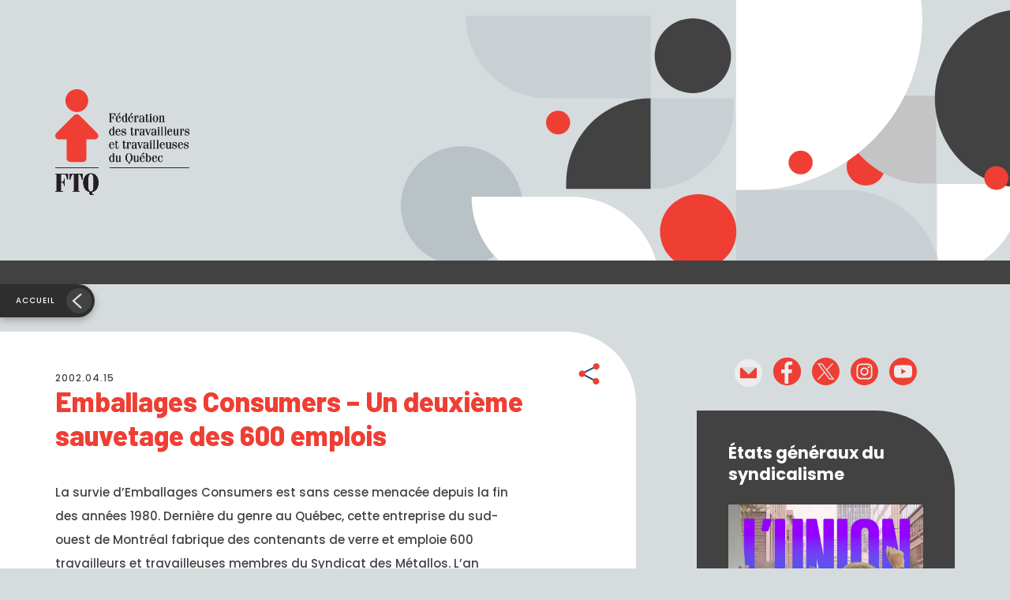

--- FILE ---
content_type: text/html; charset=UTF-8
request_url: https://ftq.qc.ca/emballages-consumers-un-deuxieme-sauvetage-des-600-emplois/
body_size: 13707
content:
<!DOCTYPE HTML>
<!--[if lt IE 7]><html class="no-js lt-ie9 lt-ie8 lt-ie7"  lang="fr-FR"> <![endif]-->
<!--[if IE 7]><html class="no-js ie7 lt-ie9 lt-ie8"  lang="fr-FR"> <![endif]-->
<!--[if IE 8]><html class="no-js ie8 lt-ie9"  lang="fr-FR"> <![endif]-->
<!--[if gt IE 8]><!--><html class="no-js" lang="fr-FR"> <!--<![endif]--><head><meta name="viewport" content="initial-scale=1.0, maximum-scale=1.0, minimum-scale=1.0, user-scalable=yes, width=device-width"><meta http-equiv="Content-Type" content="text/html; charset=UTF-8" /><meta http-equiv="X-UA-Compatible" content="IE=edge"><meta charset="UTF-8"><link data-optimized="2" rel="stylesheet" href="https://ftq.qc.ca/wp-content/litespeed/css/a8e6daa71e13e1e7b439ae3d365aa28b.css?ver=a2dc6" /><meta name="mobile-web-app-capable" content="yes"><meta name="apple-mobile-web-app-capable" content="yes"><meta name="apple-mobile-web-app-title" content="Fédération des travailleurs et travailleuses du Québec (FTQ) - "><link rel="profile" href="http://gmpg.org/xfn/11"><link href="https://fonts.googleapis.com/css2?family=Barlow:ital,wght@0,800;1,800&family=Poppins:ital,wght@0,400;0,500;0,600;0,700;1,400;1,500;1,600;1,700&display=swap" rel="stylesheet"><link rel="pingback" href=""><meta name='robots' content='index, follow, max-image-preview:large, max-snippet:-1, max-video-preview:-1' /> <script data-cfasync="false" data-pagespeed-no-defer>var gtm4wp_datalayer_name = "dataLayer";
	var dataLayer = dataLayer || [];</script> <title>Emballages Consumers - Un deuxième sauvetage des 600 emplois - Fédération des travailleurs et travailleuses du Québec (FTQ)</title><link rel="canonical" href="https://ftq.qc.ca/emballages-consumers-un-deuxieme-sauvetage-des-600-emplois/" /><meta property="og:locale" content="fr_FR" /><meta property="og:type" content="article" /><meta property="og:title" content="Emballages Consumers - Un deuxième sauvetage des 600 emplois - Fédération des travailleurs et travailleuses du Québec (FTQ)" /><meta property="og:description" content="La survie d&#039;Emballages Consumers est sans cesse menac" /><meta property="og:url" content="https://ftq.qc.ca/emballages-consumers-un-deuxieme-sauvetage-des-600-emplois/" /><meta property="og:site_name" content="Fédération des travailleurs et travailleuses du Québec (FTQ)" /><meta property="article:published_time" content="2002-04-15T04:00:00+00:00" /><meta property="og:image" content="https://ftq-qc-ca.s3.bhs.io.cloud.ovh.net/2022/09/logo-og.png" /><meta property="og:image:width" content="1200" /><meta property="og:image:height" content="630" /><meta property="og:image:type" content="image/png" /><meta name="author" content="superadmin" /><meta name="twitter:card" content="summary_large_image" /><meta name="twitter:label1" content="Écrit par" /><meta name="twitter:data1" content="superadmin" /><meta name="twitter:label2" content="Durée de lecture estimée" /><meta name="twitter:data2" content="3 minutes" /> <script type="application/ld+json" class="yoast-schema-graph">{"@context":"https://schema.org","@graph":[{"@type":"Article","@id":"https://ftq.qc.ca/emballages-consumers-un-deuxieme-sauvetage-des-600-emplois/#article","isPartOf":{"@id":"https://ftq.qc.ca/emballages-consumers-un-deuxieme-sauvetage-des-600-emplois/"},"author":{"name":"superadmin","@id":"https://ftq.qc.ca/#/schema/person/bee2b895eaf0556467ef7c91b15956cd"},"headline":"Emballages Consumers &#8211; Un deuxième sauvetage des 600 emplois","datePublished":"2002-04-15T04:00:00+00:00","dateModified":"2002-04-15T04:00:00+00:00","mainEntityOfPage":{"@id":"https://ftq.qc.ca/emballages-consumers-un-deuxieme-sauvetage-des-600-emplois/"},"wordCount":611,"publisher":{"@id":"https://ftq.qc.ca/#organization"},"articleSection":["Divers"],"inLanguage":"fr-FR"},{"@type":"WebPage","@id":"https://ftq.qc.ca/emballages-consumers-un-deuxieme-sauvetage-des-600-emplois/","url":"https://ftq.qc.ca/emballages-consumers-un-deuxieme-sauvetage-des-600-emplois/","name":"Emballages Consumers - Un deuxième sauvetage des 600 emplois - Fédération des travailleurs et travailleuses du Québec (FTQ)","isPartOf":{"@id":"https://ftq.qc.ca/#website"},"datePublished":"2002-04-15T04:00:00+00:00","dateModified":"2002-04-15T04:00:00+00:00","breadcrumb":{"@id":"https://ftq.qc.ca/emballages-consumers-un-deuxieme-sauvetage-des-600-emplois/#breadcrumb"},"inLanguage":"fr-FR","potentialAction":[{"@type":"ReadAction","target":["https://ftq.qc.ca/emballages-consumers-un-deuxieme-sauvetage-des-600-emplois/"]}]},{"@type":"BreadcrumbList","@id":"https://ftq.qc.ca/emballages-consumers-un-deuxieme-sauvetage-des-600-emplois/#breadcrumb","itemListElement":[{"@type":"ListItem","position":1,"name":"Accueil","item":"https://ftq.qc.ca/"},{"@type":"ListItem","position":2,"name":"Emballages Consumers &#8211; Un deuxième sauvetage des 600 emplois"}]},{"@type":"WebSite","@id":"https://ftq.qc.ca/#website","url":"https://ftq.qc.ca/","name":"Fédération des travailleurs et travailleuses du Québec (FTQ)","description":"","publisher":{"@id":"https://ftq.qc.ca/#organization"},"potentialAction":[{"@type":"SearchAction","target":{"@type":"EntryPoint","urlTemplate":"https://ftq.qc.ca/?s={search_term_string}"},"query-input":{"@type":"PropertyValueSpecification","valueRequired":true,"valueName":"search_term_string"}}],"inLanguage":"fr-FR"},{"@type":"Organization","@id":"https://ftq.qc.ca/#organization","name":"Fédération des travailleurs et travailleuses du Québec (FTQ)","url":"https://ftq.qc.ca/","logo":{"@type":"ImageObject","inLanguage":"fr-FR","@id":"https://ftq.qc.ca/#/schema/logo/image/","url":"https://ftq.qc.ca/wp-content/uploads/2022/09/logo-og.png","contentUrl":"https://ftq.qc.ca/wp-content/uploads/2022/09/logo-og.png","width":1200,"height":630,"caption":"Fédération des travailleurs et travailleuses du Québec (FTQ)"},"image":{"@id":"https://ftq.qc.ca/#/schema/logo/image/"}},{"@type":"Person","@id":"https://ftq.qc.ca/#/schema/person/bee2b895eaf0556467ef7c91b15956cd","name":"superadmin","image":{"@type":"ImageObject","inLanguage":"fr-FR","@id":"https://ftq.qc.ca/#/schema/person/image/","url":"https://ftq.qc.ca/wp-content/litespeed/avatar/0f5e2c9b61b38e4f84c338a26cd01fbb.jpg?ver=1768344799","contentUrl":"https://ftq.qc.ca/wp-content/litespeed/avatar/0f5e2c9b61b38e4f84c338a26cd01fbb.jpg?ver=1768344799","caption":"superadmin"},"sameAs":["http://jolifish.com"]}]}</script> <link rel='dns-prefetch' href='//code.jquery.com' /><link rel='dns-prefetch' href='//cdnjs.cloudflare.com' /><link rel='dns-prefetch' href='//cdn.jsdelivr.net' /><link rel="alternate" type="application/rss+xml" title="Fédération des travailleurs et travailleuses du Québec (FTQ) &raquo; Flux" href="https://ftq.qc.ca/feed/" /><link rel="alternate" type="application/rss+xml" title="Fédération des travailleurs et travailleuses du Québec (FTQ) &raquo; Flux des commentaires" href="https://ftq.qc.ca/comments/feed/" /><link rel="alternate" type="application/rss+xml" title="Fédération des travailleurs et travailleuses du Québec (FTQ) &raquo; Emballages Consumers &#8211; Un deuxième sauvetage des 600 emplois Flux des commentaires" href="https://ftq.qc.ca/emballages-consumers-un-deuxieme-sauvetage-des-600-emplois/feed/" /><link rel="alternate" title="oEmbed (JSON)" type="application/json+oembed" href="https://ftq.qc.ca/wp-json/oembed/1.0/embed?url=https%3A%2F%2Fftq.qc.ca%2Femballages-consumers-un-deuxieme-sauvetage-des-600-emplois%2F" /><link rel="alternate" title="oEmbed (XML)" type="text/xml+oembed" href="https://ftq.qc.ca/wp-json/oembed/1.0/embed?url=https%3A%2F%2Fftq.qc.ca%2Femballages-consumers-un-deuxieme-sauvetage-des-600-emplois%2F&#038;format=xml" /><style id='wp-img-auto-sizes-contain-inline-css' type='text/css'>img:is([sizes=auto i],[sizes^="auto," i]){contain-intrinsic-size:3000px 1500px}
/*# sourceURL=wp-img-auto-sizes-contain-inline-css */</style> <script type="text/javascript" src="//code.jquery.com/jquery-3.3.1.min.js" id="jquery-js" defer data-deferred="1"></script> <script type="text/javascript" src="https://ftq.qc.ca/wp-includes/js/jquery/jquery-migrate.min.js" id="jquery-migrate-js" defer data-deferred="1"></script> <script type="text/javascript" src="//cdnjs.cloudflare.com/ajax/libs/modernizr/2.8.3/modernizr.min.js?ver=6.9" id="modernizr-js-js" defer data-deferred="1"></script> <script type="text/javascript" src="//cdn.jsdelivr.net/npm/bootstrap@5.0.1/dist/js/bootstrap.bundle.min.js?ver=6.9" id="bootstrap-js-js" defer data-deferred="1"></script> <script></script><link rel="https://api.w.org/" href="https://ftq.qc.ca/wp-json/" /><link rel="alternate" title="JSON" type="application/json" href="https://ftq.qc.ca/wp-json/wp/v2/posts/17756" /><link rel="EditURI" type="application/rsd+xml" title="RSD" href="https://ftq.qc.ca/xmlrpc.php?rsd" /><meta name="generator" content="WordPress 6.9" /><link rel='shortlink' href='https://ftq.qc.ca/?p=17756' /><style>.cmplz-hidden {
					display: none !important;
				}</style>
 <script data-cfasync="false" data-pagespeed-no-defer type="text/javascript">var dataLayer_content = {"pagePostType":"post","pagePostType2":"single-post","pageCategory":["divers"],"pagePostAuthor":"superadmin"};
	dataLayer.push( dataLayer_content );</script> <script data-cfasync="false">(function(w,d,s,l,i){w[l]=w[l]||[];w[l].push({'gtm.start':
new Date().getTime(),event:'gtm.js'});var f=d.getElementsByTagName(s)[0],
j=d.createElement(s),dl=l!='dataLayer'?'&l='+l:'';j.async=true;j.src=
'//www.googletagmanager.com/gtm.js?id='+i+dl;f.parentNode.insertBefore(j,f);
})(window,document,'script','dataLayer','GTM-PGBR869W');</script> <script type="text/javascript" src="[data-uri]" defer></script><meta name="generator" content="Powered by WPBakery Page Builder - drag and drop page builder for WordPress."/><link rel="icon" href="https://ftq-qc-ca.s3.bhs.io.cloud.ovh.net/2022/09/logo-rond-sm.svg" sizes="32x32" /><link rel="icon" href="https://ftq-qc-ca.s3.bhs.io.cloud.ovh.net/2022/09/logo-rond-sm.svg" sizes="192x192" /><link rel="apple-touch-icon" href="https://ftq-qc-ca.s3.bhs.io.cloud.ovh.net/2022/09/logo-rond-sm.svg" /><meta name="msapplication-TileImage" content="https://ftq-qc-ca.s3.bhs.io.cloud.ovh.net/2022/09/logo-rond-sm.svg" />
<noscript><style>.wpb_animate_when_almost_visible { opacity: 1; }</style></noscript><script src="[data-uri]" defer></script><style id='global-styles-inline-css' type='text/css'>:root{--wp--preset--aspect-ratio--square: 1;--wp--preset--aspect-ratio--4-3: 4/3;--wp--preset--aspect-ratio--3-4: 3/4;--wp--preset--aspect-ratio--3-2: 3/2;--wp--preset--aspect-ratio--2-3: 2/3;--wp--preset--aspect-ratio--16-9: 16/9;--wp--preset--aspect-ratio--9-16: 9/16;--wp--preset--color--black: #000000;--wp--preset--color--cyan-bluish-gray: #abb8c3;--wp--preset--color--white: #ffffff;--wp--preset--color--pale-pink: #f78da7;--wp--preset--color--vivid-red: #cf2e2e;--wp--preset--color--luminous-vivid-orange: #ff6900;--wp--preset--color--luminous-vivid-amber: #fcb900;--wp--preset--color--light-green-cyan: #7bdcb5;--wp--preset--color--vivid-green-cyan: #00d084;--wp--preset--color--pale-cyan-blue: #8ed1fc;--wp--preset--color--vivid-cyan-blue: #0693e3;--wp--preset--color--vivid-purple: #9b51e0;--wp--preset--gradient--vivid-cyan-blue-to-vivid-purple: linear-gradient(135deg,rgb(6,147,227) 0%,rgb(155,81,224) 100%);--wp--preset--gradient--light-green-cyan-to-vivid-green-cyan: linear-gradient(135deg,rgb(122,220,180) 0%,rgb(0,208,130) 100%);--wp--preset--gradient--luminous-vivid-amber-to-luminous-vivid-orange: linear-gradient(135deg,rgb(252,185,0) 0%,rgb(255,105,0) 100%);--wp--preset--gradient--luminous-vivid-orange-to-vivid-red: linear-gradient(135deg,rgb(255,105,0) 0%,rgb(207,46,46) 100%);--wp--preset--gradient--very-light-gray-to-cyan-bluish-gray: linear-gradient(135deg,rgb(238,238,238) 0%,rgb(169,184,195) 100%);--wp--preset--gradient--cool-to-warm-spectrum: linear-gradient(135deg,rgb(74,234,220) 0%,rgb(151,120,209) 20%,rgb(207,42,186) 40%,rgb(238,44,130) 60%,rgb(251,105,98) 80%,rgb(254,248,76) 100%);--wp--preset--gradient--blush-light-purple: linear-gradient(135deg,rgb(255,206,236) 0%,rgb(152,150,240) 100%);--wp--preset--gradient--blush-bordeaux: linear-gradient(135deg,rgb(254,205,165) 0%,rgb(254,45,45) 50%,rgb(107,0,62) 100%);--wp--preset--gradient--luminous-dusk: linear-gradient(135deg,rgb(255,203,112) 0%,rgb(199,81,192) 50%,rgb(65,88,208) 100%);--wp--preset--gradient--pale-ocean: linear-gradient(135deg,rgb(255,245,203) 0%,rgb(182,227,212) 50%,rgb(51,167,181) 100%);--wp--preset--gradient--electric-grass: linear-gradient(135deg,rgb(202,248,128) 0%,rgb(113,206,126) 100%);--wp--preset--gradient--midnight: linear-gradient(135deg,rgb(2,3,129) 0%,rgb(40,116,252) 100%);--wp--preset--font-size--small: 13px;--wp--preset--font-size--medium: 20px;--wp--preset--font-size--large: 36px;--wp--preset--font-size--x-large: 42px;--wp--preset--spacing--20: 0.44rem;--wp--preset--spacing--30: 0.67rem;--wp--preset--spacing--40: 1rem;--wp--preset--spacing--50: 1.5rem;--wp--preset--spacing--60: 2.25rem;--wp--preset--spacing--70: 3.38rem;--wp--preset--spacing--80: 5.06rem;--wp--preset--shadow--natural: 6px 6px 9px rgba(0, 0, 0, 0.2);--wp--preset--shadow--deep: 12px 12px 50px rgba(0, 0, 0, 0.4);--wp--preset--shadow--sharp: 6px 6px 0px rgba(0, 0, 0, 0.2);--wp--preset--shadow--outlined: 6px 6px 0px -3px rgb(255, 255, 255), 6px 6px rgb(0, 0, 0);--wp--preset--shadow--crisp: 6px 6px 0px rgb(0, 0, 0);}:where(.is-layout-flex){gap: 0.5em;}:where(.is-layout-grid){gap: 0.5em;}body .is-layout-flex{display: flex;}.is-layout-flex{flex-wrap: wrap;align-items: center;}.is-layout-flex > :is(*, div){margin: 0;}body .is-layout-grid{display: grid;}.is-layout-grid > :is(*, div){margin: 0;}:where(.wp-block-columns.is-layout-flex){gap: 2em;}:where(.wp-block-columns.is-layout-grid){gap: 2em;}:where(.wp-block-post-template.is-layout-flex){gap: 1.25em;}:where(.wp-block-post-template.is-layout-grid){gap: 1.25em;}.has-black-color{color: var(--wp--preset--color--black) !important;}.has-cyan-bluish-gray-color{color: var(--wp--preset--color--cyan-bluish-gray) !important;}.has-white-color{color: var(--wp--preset--color--white) !important;}.has-pale-pink-color{color: var(--wp--preset--color--pale-pink) !important;}.has-vivid-red-color{color: var(--wp--preset--color--vivid-red) !important;}.has-luminous-vivid-orange-color{color: var(--wp--preset--color--luminous-vivid-orange) !important;}.has-luminous-vivid-amber-color{color: var(--wp--preset--color--luminous-vivid-amber) !important;}.has-light-green-cyan-color{color: var(--wp--preset--color--light-green-cyan) !important;}.has-vivid-green-cyan-color{color: var(--wp--preset--color--vivid-green-cyan) !important;}.has-pale-cyan-blue-color{color: var(--wp--preset--color--pale-cyan-blue) !important;}.has-vivid-cyan-blue-color{color: var(--wp--preset--color--vivid-cyan-blue) !important;}.has-vivid-purple-color{color: var(--wp--preset--color--vivid-purple) !important;}.has-black-background-color{background-color: var(--wp--preset--color--black) !important;}.has-cyan-bluish-gray-background-color{background-color: var(--wp--preset--color--cyan-bluish-gray) !important;}.has-white-background-color{background-color: var(--wp--preset--color--white) !important;}.has-pale-pink-background-color{background-color: var(--wp--preset--color--pale-pink) !important;}.has-vivid-red-background-color{background-color: var(--wp--preset--color--vivid-red) !important;}.has-luminous-vivid-orange-background-color{background-color: var(--wp--preset--color--luminous-vivid-orange) !important;}.has-luminous-vivid-amber-background-color{background-color: var(--wp--preset--color--luminous-vivid-amber) !important;}.has-light-green-cyan-background-color{background-color: var(--wp--preset--color--light-green-cyan) !important;}.has-vivid-green-cyan-background-color{background-color: var(--wp--preset--color--vivid-green-cyan) !important;}.has-pale-cyan-blue-background-color{background-color: var(--wp--preset--color--pale-cyan-blue) !important;}.has-vivid-cyan-blue-background-color{background-color: var(--wp--preset--color--vivid-cyan-blue) !important;}.has-vivid-purple-background-color{background-color: var(--wp--preset--color--vivid-purple) !important;}.has-black-border-color{border-color: var(--wp--preset--color--black) !important;}.has-cyan-bluish-gray-border-color{border-color: var(--wp--preset--color--cyan-bluish-gray) !important;}.has-white-border-color{border-color: var(--wp--preset--color--white) !important;}.has-pale-pink-border-color{border-color: var(--wp--preset--color--pale-pink) !important;}.has-vivid-red-border-color{border-color: var(--wp--preset--color--vivid-red) !important;}.has-luminous-vivid-orange-border-color{border-color: var(--wp--preset--color--luminous-vivid-orange) !important;}.has-luminous-vivid-amber-border-color{border-color: var(--wp--preset--color--luminous-vivid-amber) !important;}.has-light-green-cyan-border-color{border-color: var(--wp--preset--color--light-green-cyan) !important;}.has-vivid-green-cyan-border-color{border-color: var(--wp--preset--color--vivid-green-cyan) !important;}.has-pale-cyan-blue-border-color{border-color: var(--wp--preset--color--pale-cyan-blue) !important;}.has-vivid-cyan-blue-border-color{border-color: var(--wp--preset--color--vivid-cyan-blue) !important;}.has-vivid-purple-border-color{border-color: var(--wp--preset--color--vivid-purple) !important;}.has-vivid-cyan-blue-to-vivid-purple-gradient-background{background: var(--wp--preset--gradient--vivid-cyan-blue-to-vivid-purple) !important;}.has-light-green-cyan-to-vivid-green-cyan-gradient-background{background: var(--wp--preset--gradient--light-green-cyan-to-vivid-green-cyan) !important;}.has-luminous-vivid-amber-to-luminous-vivid-orange-gradient-background{background: var(--wp--preset--gradient--luminous-vivid-amber-to-luminous-vivid-orange) !important;}.has-luminous-vivid-orange-to-vivid-red-gradient-background{background: var(--wp--preset--gradient--luminous-vivid-orange-to-vivid-red) !important;}.has-very-light-gray-to-cyan-bluish-gray-gradient-background{background: var(--wp--preset--gradient--very-light-gray-to-cyan-bluish-gray) !important;}.has-cool-to-warm-spectrum-gradient-background{background: var(--wp--preset--gradient--cool-to-warm-spectrum) !important;}.has-blush-light-purple-gradient-background{background: var(--wp--preset--gradient--blush-light-purple) !important;}.has-blush-bordeaux-gradient-background{background: var(--wp--preset--gradient--blush-bordeaux) !important;}.has-luminous-dusk-gradient-background{background: var(--wp--preset--gradient--luminous-dusk) !important;}.has-pale-ocean-gradient-background{background: var(--wp--preset--gradient--pale-ocean) !important;}.has-electric-grass-gradient-background{background: var(--wp--preset--gradient--electric-grass) !important;}.has-midnight-gradient-background{background: var(--wp--preset--gradient--midnight) !important;}.has-small-font-size{font-size: var(--wp--preset--font-size--small) !important;}.has-medium-font-size{font-size: var(--wp--preset--font-size--medium) !important;}.has-large-font-size{font-size: var(--wp--preset--font-size--large) !important;}.has-x-large-font-size{font-size: var(--wp--preset--font-size--x-large) !important;}
/*# sourceURL=global-styles-inline-css */</style></head><body data-cmplz=2 class="wp-singular post-template-default single single-post postid-17756 single-format-standard wp-theme-henri-theme slug-emballages-consumers-un-deuxieme-sauvetage-des-600-emplois post-emballages-consumers-un-deuxieme-sauvetage-des-600-emplois site-id-1 wpb-js-composer js-comp-ver-8.1 vc_responsive" ><noscript><iframe src="https://www.googletagmanager.com/ns.html?id=GTM-PGBR869W" height="0" width="0" style="display:none;visibility:hidden" aria-hidden="true"></iframe></noscript><div id="henri-project-body" class="wp-singular post-template-default single single-post postid-17756 single-format-standard wp-theme-henri-theme slug-emballages-consumers-un-deuxieme-sauvetage-des-600-emplois post-emballages-consumers-un-deuxieme-sauvetage-des-600-emplois site-id-1 wpb-js-composer js-comp-ver-8.1 vc_responsive"><div class="modals-container"></div>    <!--[if lt IE 11]><p class="browsehappy">You are using an <strong>outdated</strong> browser. Please <a href="http://browsehappy.com/">upgrade
your browser</a> to improve your experience.</p>
<![endif]--><header role="banner"><div class="container-gen sticky-nav"><div class="banner-box"><div class="banner-container"><div class="logo-box">
<a class="navbar-brand" href="https://ftq.qc.ca">
<span class="logo1"><h1 class="sr-only">Fédération des travailleurs et travailleuses du Québec (FTQ)</h1>
<img src="https://ftq.qc.ca/wp-content/themes/henri-theme/images/logo-generique.svg" alt="Fédération des travailleurs et travailleuses du Québec (FTQ) | "/>
</span>
</a></div></div></div><div class="nav-principal-box"><div class="nav-principal-container"><div class="recherche-open-box"><form role="search" method="get" class="search-form" action="https://ftq.qc.ca"><div class="form-input-box">
<label for="recherche-form" class="form-label sr-only">Recherche</label>
<input type="text" class="form-control" id="recherche-form" placeholder="Recherche" name="s" value=""></div><div class="form-bt-box">
<button type="submit" class="btn btn-primary">
<span class="r-txt">Recherche</span><span class="ico-m"><img src="https://ftq.qc.ca/wp-content/themes/henri-theme/images/loupe.svg" alt="Recherche"/></span>
</button></div>
<a class="ico-box" href="javascript:;">
<i class="fal fa-times"></i>
</a></form></div><nav class="navbar navbar-expand-xl navbar-light" id="nav-principale" role="navigation"></nav></div></div><div class="bouton-retour-box">
<a href="https://ftq.qc.ca/articles" class="bouton-retour">Accueil</a></div></div></header><main id="main" class="site-main" role="main"><div class="main-content-wrapper"><div id="primary" class="content-area"><section class="section-main" role="region"><div class="bg-color-before bg-blanc"><div class="container-xl"><div class="row"><div class="col-xl-8 col-bg-color"><div class="bg-container-color bg-blanc-box"><div class="article-entete-box"><div class="date-txt"><h4>2002.04.15</h4></div><div class="sociaux-box"><div class="share-bt-box">
<a href="#" class="share-bt js-sharethis" data-subject="FTQ: Emballages Consumers &#8211; Un deuxième sauvetage des 600 emplois" data-url="https://ftq.qc.ca/emballages-consumers-un-deuxieme-sauvetage-des-600-emplois/"><span class="sr-only">Partager</span></a></div></div></div><div class="date-mobile-txt"><h4>2002.04.15</h4></div><div id="vc-primary"><div class="title-box"><h1>Emballages Consumers &#8211; Un deuxième sauvetage des 600 emplois</h1></div><div class="content-txt"><p>La survie d&rsquo;Emballages Consumers est sans cesse menacée depuis la fin des années 1980. Dernière du genre au Québec, cette entreprise du sud-ouest de Montréal fabrique des contenants de verre et emploie 600 travailleurs et travailleuses membres du Syndicat des Métallos. L&rsquo;an dernier, on a assisté à un deuxième sauvetage de l&rsquo;entreprise.</p><p>Le service Urgence-emploi du Conseil régional FTQ Montréal métropolitain <a href="https://montrealmetro.ftq.qc.ca"><a href="https://montrealmetro.ftq.qc.ca">( montrealmetro.ftq.qc.ca )</a></a> travaille depuis sa création, en 1992, au maintien et à la création d&#8217;emplois. De concert avec des organismes du milieu où l&rsquo;entreprise est située, il soutient les syndicats dans leurs démarches pour sauvegarder les emplois. Mais certains dossiers, comme cela est le cas avec Emballages Consumers, demandent des interventions ponctuelles et continues.</p><p><b>Quelques rappels</b> <br />En 1989, Consumers Glass achète Dominion Glass. Des difficultés financières surgissent suite à cette acquisition. Au début des années 1990, le syndicat local prend connaissance de cette situation et contacte le Conseil régional pour demander de l&rsquo;aide. Le RESO (Regroupement pour la relance économique et sociale du sud-ouest de Montréal) et le Fonds de solidarité FTQ sont ensuite informés du dossier. <br />Une coalition syndicale et communautaire est alors mise sur pied pour sauver l&rsquo;entreprise et plusieurs stratégies sont élaborées, dont la mobilisation des élus afin qu&rsquo;ils interviennent auprès de la direction canadienne. Consumers risque la faillite au profit des concurrents américains.</p><p>À l&rsquo;initiative du syndicat, un CAMO (comité d&rsquo;adaptation de la main-d&rsquo;œuvre) est mis sur pied et un plan de redressement est élaboré. À partir de là, tout change. Les travailleurs reprennent confiance et le syndicat s&rsquo;implique dans l&rsquo;organisation du travail. Résultat : un premier sauvetage des 600 emplois. Malgré cette victoire, le syndicat demeure vigilant. Il avise régulièrement le service Urgence-emploi de tout nouveau développement dans le dossier.</p><p><b>Dernièrement</b> <br />En janvier 2001, des difficultés majeures surgissent de nouveau. Le 1er février, Emballages Consumers annonce son intention d&rsquo;arrêter les paiements de sa dette qui s&rsquo;élève à 460 millions $ et de procéder à la négociation de celle-ci. Elle annonce aussi la fermeture de certaines lignes de production dans ses usines. De plus, des fournisseurs exigent d&rsquo;être payés sur livraison.</p><p>Urgence-emploi FTQ est de nouveau mis à contribution. Avec l&rsquo;aide du RESO, un comité de veille stratégique est mis sur pied. Ce comité est composé de représentants des Métallos, du Fonds de solidarité, de Développement économique Canada et du ministère de l&rsquo;Industrie et du Commerce du Québec.</p><p><b>La ténacité, ça rapporte!</b> <br />Le 23 mai 2001, Consumers annonce qu&rsquo;elle se place sous la protection de la Loi des arrangements avec les créanciers des compagnies. Plusieurs actions sont entreprises pour garder ouverte la seule usine de verre au Québec. Le dossier devient prioritaire pour le gouvernement. En août, la vente des usines canadiennes à Owens Illinois est annoncée. Le comité de vigilance organise une rencontre avec les nouveaux dirigeants, les objectifs étant, entre autres, de connaître leurs projets pour l&rsquo;usine, de leur présenter une étude faisant état des forces et des faiblesses de l&rsquo;usine et de proposer des solutions pour pallier à ces problèmes.</p><p>Lors de cette rencontre, la direction garantit le maintien de l&rsquo;usine de Montréal. Des investissements majeurs sont prévus, assurant ainsi la survie de l&rsquo;usine.</p><p>Grâce à la ténacité de toute une équipe, un deuxième sauvetage de cette usine et de ses 600 emplois est opéré.</p></div></div><div class="tags-box"><div class="tags-line"><div class="tag-box tag-2"><a href="/articles/divers/tous/tous/1">Divers</a></div></div></div></div></div><div class="col-xl-4"><div class="colonne-widget-box "><div class="sociaux-box"><ul class="social-icons"><li class=""><a href="mailto:info@ftq.qc.ca" target="_blank"><img src='https://ftq-qc-ca.s3.bhs.io.cloud.ovh.net/2021/10/mail-ico.svg' alt='Courriel' /></a></li><li class=""><a href="https://www.facebook.com/laFTQ" target="_blank"><img src='https://ftq-qc-ca.s3.bhs.io.cloud.ovh.net/2021/10/facebook-ico.svg' alt='Facebook' /></a></li><li class=""><a href="https://twitter.com/ftqnouvelles" target="_blank"><img src='https://ftq-qc-ca.s3.bhs.io.cloud.ovh.net/2021/10/Twiter-ico.svg' alt='Twitter' /></a></li><li class=""><a href="https://www.instagram.com/laftq/" target="_blank"><img src='https://ftq-qc-ca.s3.bhs.io.cloud.ovh.net/2021/10/Insta-ico.svg' alt='Instagram' /></a></li><li class=""><a href="https://www.youtube.com/channel/UC624V2XoiBh9QUiSqUIFlag" target="_blank"><img src='https://ftq-qc-ca.s3.bhs.io.cloud.ovh.net/2023/02/youtube-ico.svg' alt='Youtube' /></a></li></ul></div><div class="widget-box widget-evenement widget-bottom-over bg-color-grisfonce" style=""><div class="title-box"><h2>États généraux du syndicalisme</h2></div><div class="img-box">
<a href="https://ftq.qc.ca/etats-generaux-du-syndicalisme/">
<img src="https://ftq-qc-ca.s3.bhs.io.cloud.ovh.net/2025/06/egs-ban-1440x1440-b.jpg" alt="" class="img-fluid">
</a></div><div class="content-box">
<a href="https://ftq.qc.ca/etats-generaux-du-syndicalisme/" class="btn btn-inverse">En savoir plus</a></div></div><div class="widget-box evenement-box widget-bottom-normal bg-color-rouge"><h2>Mobilisations, événements et formations</h2><h4></h4><hr><div class="event-box"><h4>16 février 2026</h4><p class="p-small"><strong><a href="https://ftq.qc.ca/action-syndicale-en-francisation/">Formation Action syndicale en francisation</a></strong></p></div><div class="event-box"><h4>8 mars 2026</h4><p class="p-small"><strong><a href="https://ftq.qc.ca/journee-internationale-des-droits-des-femmes-8-mars-2026/">Journée internationale des droits des femmes</a></strong></p></div>
<a href="https://ftq.qc.ca/mobilisations/" class="btn btn-secondary">Voir le calendrier!</a></div><div class="widget-box bulle-site-national widget-bottom-under bg-color-grisfonce">
<span class="logo-sm">
<img src="https://ftq.qc.ca/wp-content/themes/henri-theme/images/logo-rond-sm.svg" alt="Fédération des travailleurs et travailleuses du Québec (FTQ) | "/>
</span><h2>LE MONDE OUVRIER</h2>
<a href="https://ftq.qc.ca/monde-ouvrier" class="btn btn-secondary">Consulter Le Monde ouvrier</a></div><div class="widget-box widget-evenement widget-bottom-over bg-color-grispale" style=""><div class="title-box"><h2>À DÉCOUVRIR!</h2></div><div class="img-box">
<a href="https://jurisprudence-sst.ftq.qc.ca/articles/tous/1">
<img src="https://ftq-qc-ca.s3.bhs.io.cloud.ovh.net/2023/10/nouveau-sst-juris.jpg" alt="" class="img-fluid">
</a></div><div class="content-box"><p>Outil de recherche en jurisprudence</p></div></div><div class="widget-box widget-quick-links bg-color-default"><div class="title-box"><h2 class="style-h1">Se syndiquer</h2></div><div class="link-box"><h3>C’est bien meilleur… avec un syndicat!</h3>
<span class="style-h5"></span>
<a href="https://ftq.qc.ca/se-syndiquer/" class="btn btn-secondary">En savoir plus</a></div></div></div></div></div></div></div></section></div></div></main><footer role="contentinfo"><div class="container-xl" style=""><div class="row"><div class="order-5 order-xl-1 col-xl-2 d-flex justify-content-center justify-content-xl-start"><div class="logo-sm-box">
<a href="https://ftq.qc.ca/" target="_blank"><img src="https://ftq.qc.ca/wp-content/themes/henri-theme/images/logo-rond-sm.svg" alt="FTQ"/></a></div></div><div class="order-1 order-xl-2 col-xl-8 col-xxxl-7"><div class="menus-box"><div class="footer-menu-box"><ul id="nav-footer-1" class="footer-nav"><li id="menu-item-25" class="menu-item menu-item-type-custom menu-item-object-custom menu-item-has-children nav-item menu-item-25 dropdown item-slug-a-propos-de-la-ftq"><a title="À propos" href="#" data-toggle="dropdown" class="nav-link dropdown-toggle">À propos <span class="caret"></span></a><ul role="menu" class=" dropdown-menu"><li id="menu-item-4766" class="menu-item menu-item-type-post_type menu-item-object-page nav-item menu-item-4766 item-slug-mission"><a title="Mission" href="https://ftq.qc.ca/mission/" class="nav-link">Mission</a></li><li id="menu-item-50599" class="menu-item menu-item-type-custom menu-item-object-custom nav-item menu-item-50599 item-slug-etats-financiers"><a title="États financiers" href="https://ftq-qc-ca.s3.bhs.io.cloud.ovh.net/2025/11/FTQ-Congres2025_RapportsFinanciers.pdf" class="nav-link">États financiers</a></li><li id="menu-item-24976" class="menu-item menu-item-type-post_type menu-item-object-page nav-item menu-item-24976 item-slug-histoire"><a title="Histoire" href="https://ftq.qc.ca/histoire/" class="nav-link">Histoire</a></li><li id="menu-item-24974" class="menu-item menu-item-type-post_type menu-item-object-page nav-item menu-item-24974 item-slug-direction"><a title="Direction" href="https://ftq.qc.ca/direction/" class="nav-link">Direction</a></li><li id="menu-item-24979" class="menu-item menu-item-type-post_type menu-item-object-page nav-item menu-item-24979 item-slug-bureau-de-la-ftq"><a title="Bureau" href="https://ftq.qc.ca/bureau-de-la-ftq/" class="nav-link">Bureau</a></li><li id="menu-item-24996" class="menu-item menu-item-type-post_type menu-item-object-page nav-item menu-item-24996 item-slug-personnel-de-la-ftq"><a title="Personnel de la FTQ" href="https://ftq.qc.ca/personnel-de-la-ftq/" class="nav-link">Personnel de la FTQ</a></li><li id="menu-item-24998" class="menu-item menu-item-type-post_type menu-item-object-page nav-item menu-item-24998 item-slug-services"><a title="Services" href="https://ftq.qc.ca/services/" class="nav-link">Services</a></li><li id="menu-item-25236" class="menu-item menu-item-type-post_type menu-item-object-page nav-item menu-item-25236 item-slug-ftq-en-region"><a title="Conseil régionaux" href="https://ftq.qc.ca/ftq-en-region/" class="nav-link">Conseil régionaux</a></li><li id="menu-item-25248" class="menu-item menu-item-type-post_type menu-item-object-page nav-item menu-item-25248 item-slug-comites-permanents-ftq"><a title="Comités permanents" href="https://ftq.qc.ca/comites-permanents-ftq/" class="nav-link">Comités permanents</a></li><li id="menu-item-25252" class="menu-item menu-item-type-post_type menu-item-object-page nav-item menu-item-25252 item-slug-syndicats-affilies"><a title="Syndicats affiliés" href="https://ftq.qc.ca/syndicats-affilies/" class="nav-link">Syndicats affiliés</a></li><li id="menu-item-41987" class="menu-item menu-item-type-custom menu-item-object-custom nav-item menu-item-41987 item-slug-conflits-en-cours"><a title="Conflits en cours" href="https://ftq.qc.ca/conflits-en-cours/" class="nav-link">Conflits en cours</a></li><li id="menu-item-37777" class="menu-item menu-item-type-custom menu-item-object-custom nav-item menu-item-37777 item-slug-travailler-a-la-ftq"><a title="Travailler à la FTQ" href="https://ftq.qc.ca/offres-demploi/" class="nav-link">Travailler à la FTQ</a></li></ul></li><li id="menu-item-48035" class="menu-item menu-item-type-post_type menu-item-object-page nav-item menu-item-48035 item-slug-politique-de-cookies"><a title="Politique de cookies" href="https://ftq.qc.ca/politique-de-cookies/" class="nav-link">Politique de cookies</a></li></ul></div><div class="footer-menu-box"><ul id="nav-footer-2" class="footer-nav"><li id="menu-item-36" class="menu-item menu-item-type-custom menu-item-object-custom menu-item-has-children nav-item menu-item-36 dropdown item-slug-histoire-de-la-ftq"><a title="Campagnes" href="#" data-toggle="dropdown" class="nav-link dropdown-toggle">Campagnes <span class="caret"></span></a><ul role="menu" class=" dropdown-menu"><li id="menu-item-25262" class="menu-item menu-item-type-custom menu-item-object-custom nav-item menu-item-25262 item-slug-ca-va-mal-ashop-quand-le-travail-rend-malade"><a title="Ça va mal à’shop : quand le travail rend malade" target="_blank" href="https://cavamalashop.org" class="nav-link">Ça va mal à’shop : quand le travail rend malade</a></li><li id="menu-item-49430" class="menu-item menu-item-type-custom menu-item-object-custom nav-item menu-item-49430 item-slug-le-francais-au-travail"><a title="Le français au travail" href="https://ftq.qc.ca/articles/langue-et-culture/tous/campagne/1" class="nav-link">Le français au travail</a></li><li id="menu-item-49429" class="menu-item menu-item-type-custom menu-item-object-custom nav-item menu-item-49429 item-slug-la-vie-chere"><a title="La vie chère" href="https://ftq.qc.ca/mondeouvrier/la-vie-chere/" class="nav-link">La vie chère</a></li><li id="menu-item-25267" class="menu-item menu-item-type-post_type menu-item-object-page nav-item menu-item-25267 item-slug-syndicalismeantiraciste"><a title="Pour un syndicalisme antiraciste, sans compromis" href="https://ftq.qc.ca/syndicalismeantiraciste/" class="nav-link">Pour un syndicalisme antiraciste, sans compromis</a></li><li id="menu-item-49431" class="menu-item menu-item-type-custom menu-item-object-custom nav-item menu-item-49431 item-slug-sante-et-securite-au-travail"><a title="Santé et sécurité au travail" href="https://ftq.qc.ca/articles/sante-et-securite-du-travail/tous/campagne/1" class="nav-link">Santé et sécurité au travail</a></li></ul></li><li id="menu-item-48171" class="menu-item menu-item-type-custom menu-item-object-custom menu-item-has-children nav-item menu-item-48171 dropdown item-slug-periodiques"><a title="Périodiques" href="#" data-toggle="dropdown" class="nav-link dropdown-toggle">Périodiques <span class="caret"></span></a><ul role="menu" class=" dropdown-menu"><li id="menu-item-48173" class="menu-item menu-item-type-custom menu-item-object-custom nav-item menu-item-48173 item-slug-le-monde-ouvrier"><a title="Le Monde ouvrier" href="https://ftq.qc.ca/monde-ouvrier/" class="nav-link">Le Monde ouvrier</a></li><li id="menu-item-48174" class="menu-item menu-item-type-custom menu-item-object-custom nav-item menu-item-48174 item-slug-nouvelles"><a title="NouvElles" href="https://ftq.qc.ca/femmes-bulletin-de-la-federation-des-travailleurs-et-travailleuses-du-quebec-en-condition-feminine/" class="nav-link">NouvElles</a></li></ul></li><li id="menu-item-49428" class="menu-item menu-item-type-custom menu-item-object-custom nav-item menu-item-49428 item-slug-outil-de-recherche-en-jurisprudence"><a title="Outil de recherche en jurisprudence" href="https://jurisprudence-sst.ftq.qc.ca/articles/tous/1" class="nav-link">Outil de recherche en jurisprudence</a></li></ul></div><div class="footer-menu-box"><ul id="nav-footer-3" class="footer-nav"><li id="menu-item-44" class="menu-item menu-item-type-custom menu-item-object-custom menu-item-has-children nav-item menu-item-44 dropdown item-slug-emplois"><a title="Médias" href="#" data-toggle="dropdown" class="nav-link dropdown-toggle">Médias <span class="caret"></span></a><ul role="menu" class=" dropdown-menu"><li id="menu-item-25271" class="menu-item menu-item-type-post_type menu-item-object-page nav-item menu-item-25271 item-slug-relations-de-presse"><a title="Relations de presse" href="https://ftq.qc.ca/relations-de-presse/" class="nav-link">Relations de presse</a></li><li id="menu-item-34273" class="menu-item menu-item-type-custom menu-item-object-custom nav-item menu-item-34273 item-slug-communiques-de-presse-2"><a title="Communiqués de presse" href="https://ftq.qc.ca/articles/tous/tous/communique-de-presse/1" class="nav-link">Communiqués de presse</a></li><li id="menu-item-25277" class="menu-item menu-item-type-post_type menu-item-object-page nav-item menu-item-25277 item-slug-lettres-dopinion"><a title="Lettres d’opinion" href="https://ftq.qc.ca/lettres-dopinion/" class="nav-link">Lettres d’opinion</a></li><li id="menu-item-25278" class="menu-item menu-item-type-post_type menu-item-object-page nav-item menu-item-25278 item-slug-conflits-en-cours"><a title="Conflits en cours" href="https://ftq.qc.ca/conflits-en-cours/" class="nav-link">Conflits en cours</a></li><li id="menu-item-25279" class="menu-item menu-item-type-post_type menu-item-object-page nav-item menu-item-25279 item-slug-le-symbole-de-la-ftq"><a title="Logo" href="https://ftq.qc.ca/le-symbole-de-la-ftq/" class="nav-link">Logo</a></li><li id="menu-item-25280" class="menu-item menu-item-type-post_type menu-item-object-page nav-item menu-item-25280 item-slug-monde-ouvrier"><a title="Le Monde ouvrier" href="https://ftq.qc.ca/monde-ouvrier/" class="nav-link">Le Monde ouvrier</a></li><li id="menu-item-25282" class="menu-item menu-item-type-post_type menu-item-object-page nav-item menu-item-25282 item-slug-medias-photos"><a title="Photos" href="https://ftq.qc.ca/medias-photos/" class="nav-link">Photos</a></li><li id="menu-item-34274" class="menu-item menu-item-type-custom menu-item-object-custom nav-item menu-item-34274 item-slug-videos"><a title="Vidéos" href="https://ftq.qc.ca/articles/tous/tous/video/1" class="nav-link">Vidéos</a></li></ul></li><li id="menu-item-25286" class="menu-item menu-item-type-post_type menu-item-object-page nav-item menu-item-25286 item-slug-se-syndiquer"><a title="Se syndiquer" href="https://ftq.qc.ca/se-syndiquer/" class="nav-link">Se syndiquer</a></li><li id="menu-item-948" class="menu-item menu-item-type-custom menu-item-object-custom nav-item menu-item-948 item-slug-nous-joindre"><a title="Nous joindre" href="/nous-joindre/" class="nav-link">Nous joindre</a></li><li id="menu-item-25288" class="menu-item menu-item-type-custom menu-item-object-custom nav-item menu-item-25288 item-slug-rrfs-ftq"><a title="RRFS-FTQ" href="https://ftq.qc.ca/rrfs/" class="nav-link">RRFS-FTQ</a></li></ul></div></div></div><div class="order-2 order-xl-3 col-xl-2 col-xxxl-3 col-footer-sociaux"><div class="logos-box"><div class="sociaux-box"><ul class="social-icons"><li class=""><a href="mailto:info@ftq.qc.ca" target="_blank"><img src='https://ftq-qc-ca.s3.bhs.io.cloud.ovh.net/2021/10/mail-ico.svg' alt='Courriel' /></a></li><li class=""><a href="https://www.facebook.com/laFTQ" target="_blank"><img src='https://ftq-qc-ca.s3.bhs.io.cloud.ovh.net/2021/10/facebook-ico.svg' alt='Facebook' /></a></li><li class=""><a href="https://twitter.com/ftqnouvelles" target="_blank"><img src='https://ftq-qc-ca.s3.bhs.io.cloud.ovh.net/2021/10/Twiter-ico.svg' alt='Twitter' /></a></li><li class=""><a href="https://www.instagram.com/laftq/" target="_blank"><img src='https://ftq-qc-ca.s3.bhs.io.cloud.ovh.net/2021/10/Insta-ico.svg' alt='Instagram' /></a></li><li class=""><a href="https://www.youtube.com/channel/UC624V2XoiBh9QUiSqUIFlag" target="_blank"><img src='https://ftq-qc-ca.s3.bhs.io.cloud.ovh.net/2023/02/youtube-ico.svg' alt='Youtube' /></a></li></ul></div><div class="col-3-link-box">
<a href="https://myunionstore.ca/fr/pages/ftq" target="_blank">Ma boutique syndicale</a></div><div class="logo-fond-ftq">
<a href="https://www.fondsftq.com/" target="_blank"><img src="https://ftq.qc.ca/wp-content/themes/henri-theme/images/logo-fond-ftq.svg" alt="Fond de solidarité FTQ"/></a></div><div class="logo-etudiant">
<a href="https://fondsetudiant.com/" target="_blank"><span class="logo-txt">Fonds étudiant solidarité<br>travail et Québec</span></a></div><div class="col-3-link-box">
<a href="/politique-de-confidentialite">Politique de confidentialité</a></div></div></div></div></div></footer> <script src="[data-uri]" defer></script><script type="speculationrules">{"prefetch":[{"source":"document","where":{"and":[{"href_matches":"/*"},{"not":{"href_matches":["/wp-*.php","/wp-admin/*","/wp-content/uploads/*","/wp-content/*","/wp-content/plugins/*","/wp-content/themes/henri-theme/*","/*\\?(.+)"]}},{"not":{"selector_matches":"a[rel~=\"nofollow\"]"}},{"not":{"selector_matches":".no-prefetch, .no-prefetch a"}}]},"eagerness":"conservative"}]}</script> <div id="cmplz-cookiebanner-container"><div class="cmplz-cookiebanner cmplz-hidden banner-1 banniere-a optin cmplz-bottom-right cmplz-categories-type-view-preferences" aria-modal="true" data-nosnippet="true" role="dialog" aria-live="polite" aria-labelledby="cmplz-header-1-optin" aria-describedby="cmplz-message-1-optin"><div class="cmplz-header"><div class="cmplz-logo"></div><div class="cmplz-title" id="cmplz-header-1-optin">Gérer le consentement</div><div class="cmplz-close" tabindex="0" role="button" aria-label="close-dialog">
<svg aria-hidden="true" focusable="false" data-prefix="fas" data-icon="times" class="svg-inline--fa fa-times fa-w-11" role="img" xmlns="http://www.w3.org/2000/svg" viewBox="0 0 352 512"><path fill="currentColor" d="M242.72 256l100.07-100.07c12.28-12.28 12.28-32.19 0-44.48l-22.24-22.24c-12.28-12.28-32.19-12.28-44.48 0L176 189.28 75.93 89.21c-12.28-12.28-32.19-12.28-44.48 0L9.21 111.45c-12.28 12.28-12.28 32.19 0 44.48L109.28 256 9.21 356.07c-12.28 12.28-12.28 32.19 0 44.48l22.24 22.24c12.28 12.28 32.2 12.28 44.48 0L176 322.72l100.07 100.07c12.28 12.28 32.2 12.28 44.48 0l22.24-22.24c12.28-12.28 12.28-32.19 0-44.48L242.72 256z"></path></svg></div></div><div class="cmplz-divider cmplz-divider-header"></div><div class="cmplz-body"><div class="cmplz-message" id="cmplz-message-1-optin">Pour offrir les meilleures expériences, nous utilisons des technologies telles que les cookies pour stocker et/ou accéder aux informations des appareils. Le fait de consentir à ces technologies nous permettra de traiter des données telles que le comportement de navigation ou les ID uniques sur ce site. Le fait de ne pas consentir ou de retirer son consentement peut avoir un effet négatif sur certaines caractéristiques et fonctions.</div><div class="cmplz-categories">
<details class="cmplz-category cmplz-functional" >
<summary>
<span class="cmplz-category-header">
<span class="cmplz-category-title">Fonctionnel</span>
<span class='cmplz-always-active'>
<span class="cmplz-banner-checkbox">
<input type="checkbox"
id="cmplz-functional-optin"
data-category="cmplz_functional"
class="cmplz-consent-checkbox cmplz-functional"
size="40"
value="1"/>
<label class="cmplz-label" for="cmplz-functional-optin" tabindex="0"><span class="screen-reader-text">Fonctionnel</span></label>
</span>
Toujours activé							</span>
<span class="cmplz-icon cmplz-open">
<svg xmlns="http://www.w3.org/2000/svg" viewBox="0 0 448 512"  height="18" ><path d="M224 416c-8.188 0-16.38-3.125-22.62-9.375l-192-192c-12.5-12.5-12.5-32.75 0-45.25s32.75-12.5 45.25 0L224 338.8l169.4-169.4c12.5-12.5 32.75-12.5 45.25 0s12.5 32.75 0 45.25l-192 192C240.4 412.9 232.2 416 224 416z"/></svg>
</span>
</span>
</summary><div class="cmplz-description">
<span class="cmplz-description-functional">L’accès ou le stockage technique est strictement nécessaire dans la finalité d’intérêt légitime de permettre l’utilisation d’un service spécifique explicitement demandé par l’abonné ou l’utilisateur, ou dans le seul but d’effectuer la transmission d’une communication sur un réseau de communications électroniques.</span></div>
</details><details class="cmplz-category cmplz-preferences" >
<summary>
<span class="cmplz-category-header">
<span class="cmplz-category-title">Préférences</span>
<span class="cmplz-banner-checkbox">
<input type="checkbox"
id="cmplz-preferences-optin"
data-category="cmplz_preferences"
class="cmplz-consent-checkbox cmplz-preferences"
size="40"
value="1"/>
<label class="cmplz-label" for="cmplz-preferences-optin" tabindex="0"><span class="screen-reader-text">Préférences</span></label>
</span>
<span class="cmplz-icon cmplz-open">
<svg xmlns="http://www.w3.org/2000/svg" viewBox="0 0 448 512"  height="18" ><path d="M224 416c-8.188 0-16.38-3.125-22.62-9.375l-192-192c-12.5-12.5-12.5-32.75 0-45.25s32.75-12.5 45.25 0L224 338.8l169.4-169.4c12.5-12.5 32.75-12.5 45.25 0s12.5 32.75 0 45.25l-192 192C240.4 412.9 232.2 416 224 416z"/></svg>
</span>
</span>
</summary><div class="cmplz-description">
<span class="cmplz-description-preferences">L’accès ou le stockage technique est nécessaire dans la finalité d’intérêt légitime de stocker des préférences qui ne sont pas demandées par l’abonné ou l’internaute.</span></div>
</details><details class="cmplz-category cmplz-statistics" >
<summary>
<span class="cmplz-category-header">
<span class="cmplz-category-title">Statistiques</span>
<span class="cmplz-banner-checkbox">
<input type="checkbox"
id="cmplz-statistics-optin"
data-category="cmplz_statistics"
class="cmplz-consent-checkbox cmplz-statistics"
size="40"
value="1"/>
<label class="cmplz-label" for="cmplz-statistics-optin" tabindex="0"><span class="screen-reader-text">Statistiques</span></label>
</span>
<span class="cmplz-icon cmplz-open">
<svg xmlns="http://www.w3.org/2000/svg" viewBox="0 0 448 512"  height="18" ><path d="M224 416c-8.188 0-16.38-3.125-22.62-9.375l-192-192c-12.5-12.5-12.5-32.75 0-45.25s32.75-12.5 45.25 0L224 338.8l169.4-169.4c12.5-12.5 32.75-12.5 45.25 0s12.5 32.75 0 45.25l-192 192C240.4 412.9 232.2 416 224 416z"/></svg>
</span>
</span>
</summary><div class="cmplz-description">
<span class="cmplz-description-statistics">Le stockage ou l’accès technique qui est utilisé exclusivement à des fins statistiques.</span>
<span class="cmplz-description-statistics-anonymous">Le stockage ou l’accès technique qui est utilisé exclusivement dans des finalités statistiques anonymes. En l’absence d’une assignation à comparaître, d’une conformité volontaire de la part de votre fournisseur d’accès à internet ou d’enregistrements supplémentaires provenant d’une tierce partie, les informations stockées ou extraites à cette seule fin ne peuvent généralement pas être utilisées pour vous identifier.</span></div>
</details>
<details class="cmplz-category cmplz-marketing" >
<summary>
<span class="cmplz-category-header">
<span class="cmplz-category-title">Marketing</span>
<span class="cmplz-banner-checkbox">
<input type="checkbox"
id="cmplz-marketing-optin"
data-category="cmplz_marketing"
class="cmplz-consent-checkbox cmplz-marketing"
size="40"
value="1"/>
<label class="cmplz-label" for="cmplz-marketing-optin" tabindex="0"><span class="screen-reader-text">Marketing</span></label>
</span>
<span class="cmplz-icon cmplz-open">
<svg xmlns="http://www.w3.org/2000/svg" viewBox="0 0 448 512"  height="18" ><path d="M224 416c-8.188 0-16.38-3.125-22.62-9.375l-192-192c-12.5-12.5-12.5-32.75 0-45.25s32.75-12.5 45.25 0L224 338.8l169.4-169.4c12.5-12.5 32.75-12.5 45.25 0s12.5 32.75 0 45.25l-192 192C240.4 412.9 232.2 416 224 416z"/></svg>
</span>
</span>
</summary><div class="cmplz-description">
<span class="cmplz-description-marketing">L’accès ou le stockage technique est nécessaire pour créer des profils d’internautes afin d’envoyer des publicités, ou pour suivre l’utilisateur sur un site web ou sur plusieurs sites web ayant des finalités marketing similaires.</span></div>
</details></div></div><div class="cmplz-links cmplz-information">
<a class="cmplz-link cmplz-manage-options cookie-statement" href="#" data-relative_url="#cmplz-manage-consent-container">Gérer les options</a>
<a class="cmplz-link cmplz-manage-third-parties cookie-statement" href="#" data-relative_url="#cmplz-cookies-overview">Gérer les services</a>
<a class="cmplz-link cmplz-manage-vendors tcf cookie-statement" href="#" data-relative_url="#cmplz-tcf-wrapper">Gérer {vendor_count} fournisseurs</a>
<a class="cmplz-link cmplz-external cmplz-read-more-purposes tcf" target="_blank" rel="noopener noreferrer nofollow" href="https://cookiedatabase.org/tcf/purposes/">En savoir plus sur ces finalités</a></div><div class="cmplz-divider cmplz-footer"></div><div class="cmplz-buttons">
<button class="cmplz-btn cmplz-accept">Accepter</button>
<button class="cmplz-btn cmplz-deny">Refuser</button>
<button class="cmplz-btn cmplz-view-preferences">Voir les préférences</button>
<button class="cmplz-btn cmplz-save-preferences">Enregistrer les préférences</button>
<a class="cmplz-btn cmplz-manage-options tcf cookie-statement" href="#" data-relative_url="#cmplz-manage-consent-container">Voir les préférences</a></div><div class="cmplz-links cmplz-documents">
<a class="cmplz-link cookie-statement" href="#" data-relative_url="">{title}</a>
<a class="cmplz-link privacy-statement" href="#" data-relative_url="">{title}</a>
<a class="cmplz-link impressum" href="#" data-relative_url="">{title}</a></div></div></div><div id="cmplz-manage-consent" data-nosnippet="true"><button class="cmplz-btn cmplz-hidden cmplz-manage-consent manage-consent-1">Gérer le consentement</button></div><script type="text/javascript" src="https://ftq.qc.ca/wp-includes/js/imagesloaded.min.js" id="imagesloaded-js" defer data-deferred="1"></script> <script type="text/javascript" src="https://ftq.qc.ca/wp-includes/js/masonry.min.js" id="masonry-js" defer data-deferred="1"></script> <script type="text/javascript" src="//cdnjs.cloudflare.com/ajax/libs/gsap/1.20.4/TweenMax.min.js" id="gsap-js" defer data-deferred="1"></script> <script type="text/javascript" src="//cdnjs.cloudflare.com/ajax/libs/gsap/1.20.4/plugins/ScrollToPlugin.min.js" id="gsap-scroll-js" defer data-deferred="1"></script> <script type="text/javascript" src="//cdnjs.cloudflare.com/ajax/libs/gsap/1.20.4/jquery.gsap.min.js" id="gsap-jquery-js" defer data-deferred="1"></script> <script type="text/javascript" src="//cdnjs.cloudflare.com/ajax/libs/jquery.matchHeight/0.7.2/jquery.matchHeight-min.js" id="matchHeight-js" defer data-deferred="1"></script> <script type="text/javascript" src="//cdnjs.cloudflare.com/ajax/libs/jquery.touchswipe/1.6.18/jquery.touchSwipe.min.js" id="touchswipe-js" defer data-deferred="1"></script> <script type="text/javascript" src="https://ftq.qc.ca/wp-content/themes/henri-theme/_includes/js/dist/app.js" id="henri-app-js" defer data-deferred="1"></script> <script type="text/javascript" id="cmplz-cookiebanner-js-extra" src="[data-uri]" defer></script> <script defer type="text/javascript" src="https://ftq.qc.ca/wp-content/plugins/complianz-gdpr-premium/cookiebanner/js/complianz.min.js" id="cmplz-cookiebanner-js"></script> <script></script></div>
<!-- Page optimized by LiteSpeed Cache @2026-01-19 04:31:12 -->

<!-- Page cached by LiteSpeed Cache 6.5.4 on 2026-01-19 04:31:12 -->